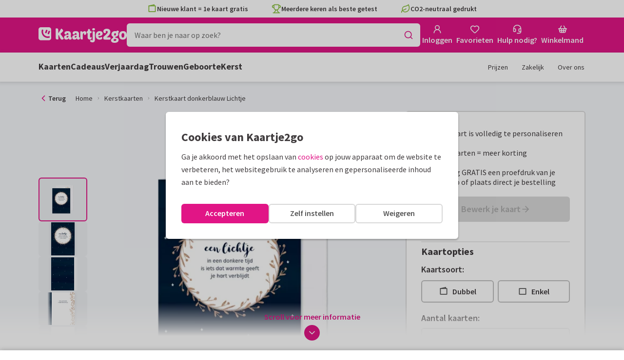

--- FILE ---
content_type: application/javascript
request_url: https://assets.kaartje2go.nl/assets/js/modern/manifest.086e17274ee3a87b5b1.js
body_size: 8624
content:
try{!function(){var e="undefined"!=typeof window?window:"undefined"!=typeof global?global:"undefined"!=typeof globalThis?globalThis:"undefined"!=typeof self?self:{},d=(new e.Error).stack;d&&(e._sentryDebugIds=e._sentryDebugIds||{},e._sentryDebugIds[d]="65d72435-f256-4552-9951-8fb98cb8b539",e._sentryDebugIdIdentifier="sentry-dbid-65d72435-f256-4552-9951-8fb98cb8b539")}()}catch(e){}!function(){try{var e="undefined"!=typeof window?window:"undefined"!=typeof global?global:"undefined"!=typeof globalThis?globalThis:"undefined"!=typeof self?self:{};e._sentryModuleMetadata=e._sentryModuleMetadata||{},e._sentryModuleMetadata[(new e.Error).stack]=function(e){for(var d=1;d<arguments.length;d++){var a=arguments[d];if(null!=a)for(var c in a)a.hasOwnProperty(c)&&(e[c]=a[c])}return e}({},e._sentryModuleMetadata[(new e.Error).stack],{"_sentryBundlerPluginAppKey:react-frontend":!0})}catch(e){}}(),function(){try{("undefined"!=typeof window?window:"undefined"!=typeof global?global:"undefined"!=typeof globalThis?globalThis:"undefined"!=typeof self?self:{}).SENTRY_RELEASE={id:"react-frontend@2025.11.20"}}catch(e){}}(),(()=>{"use strict";var d={},a={};function c(e){var b=a[e];if(void 0!==b)return b.exports;var f=a[e]={id:e,loaded:!1,exports:{}};return d[e].call(f.exports,f,f.exports,c),f.loaded=!0,f.exports}c.m=d,(()=>{var e=[];c.O=(d,a,b,f)=>{if(!a){var t=1/0;for(n=0;n<e.length;n++){for(var[a,b,f]=e[n],o=!0,i=0;i<a.length;i++)(!1&f||t>=f)&&Object.keys(c.O).every(e=>c.O[e](a[i]))?a.splice(i--,1):(o=!1,f<t&&(t=f));if(o){e.splice(n--,1);var r=b();void 0!==r&&(d=r)}}return d}f=f||0;for(var n=e.length;n>0&&e[n-1][2]>f;n--)e[n]=e[n-1];e[n]=[a,b,f]}})(),c.F={},c.E=e=>{Object.keys(c.F).map(d=>{c.F[d](e)})},c.n=e=>{var d=e&&e.__esModule?()=>e.default:()=>e;return c.d(d,{a:d}),d},(()=>{var e,d=Object.getPrototypeOf?e=>Object.getPrototypeOf(e):e=>e.__proto__;c.t=function(a,b){if(1&b&&(a=this(a)),8&b)return a;if("object"===typeof a&&a){if(4&b&&a.__esModule)return a;if(16&b&&"function"===typeof a.then)return a}var f=Object.create(null);c.r(f);var t={};e=e||[null,d({}),d([]),d(d)];for(var o=2&b&&a;("object"==typeof o||"function"==typeof o)&&!~e.indexOf(o);o=d(o))Object.getOwnPropertyNames(o).forEach(e=>t[e]=()=>a[e]);return t.default=()=>a,c.d(f,t),f}})(),c.d=(e,d)=>{for(var a in d)c.o(d,a)&&!c.o(e,a)&&Object.defineProperty(e,a,{enumerable:!0,get:d[a]})},c.f={},c.e=e=>Promise.all(Object.keys(c.f).reduce((d,a)=>(c.f[a](e,d),d),[])),c.u=e=>"js/modern/"+({57:"basket",58:"faqCategoryIcon",60:"navigationLinkCloud",137:"widgetCardGalleryWidget",169:"i18n-nl-BE-common-json",181:"wireTransferInstructionsModal",187:"search",277:"addressRequestThankYou",303:"accountAddressRequest",394:"resize-observer",399:"billingDataModal",401:"prices",409:"i18n-en-ordering-json",443:"navigationTabbed",463:"cardSet",485:"Previews-Tile",536:"widgetPortalWideWidget",567:"addressRequestModal",593:"passwordForgottenModal",659:"accountCalendarOverview",678:"markdown-to-jsx",705:"contentModal",710:"Previews-Insert",727:"widgetCardRowWidget",791:"widgetSatisfactionWidget",794:"widgetUspExtendedWidget",811:"i18n-de-DE-ordering-json",852:"unavailableGiftModal",871:"accountAddressRequestGroups",888:"widgetBenefitWidget",892:"widgetColumnWideWidget",908:"deliveryAddressesModal",964:"product",988:"i18n-nl-BE-ordering-json",989:"widgetCallToActionImageWidget",993:"orderingRestitution",998:"unavailableEnvelopeModal",1062:"startWithPhotoModal",1067:"Previews-AddressLabel",1084:"orderingConfigurator",1158:"photocards",1201:"widgetFaqWidget",1245:"widgetSelectedGiftWidget",1253:"accountDelete",1317:"filledBasket",1352:"AButton",1378:"statusMoved",1424:"orderingContinue",1431:"accountAuthorization",1440:"crossSellModal",1487:"widgetKeyVisualHeaderWidget",1504:"i18n-en-common-json",1514:"orderingEnvelopes",1585:"widgetStepsWideWidget",1662:"nprogress",1718:"widgetPartnerCardRowWideWidget",1750:"envelopes",1798:"i18n-de-DE-common-json",1841:"widgetEkomiWideWidget",1900:"widgetUspExtendedWideWidget",1945:"giftOutOfStockModal",2040:"debug",2041:"NotAuthorized",2076:"designer",2166:"pickUpPointModal",2171:"contentPage",2202:"accountWalletOverview",2217:"widgetVideoWideWidget",2244:"accountWalletTransactions",2247:"accountLinks",2251:"accountFavorites",2321:"couponCodeModal",2339:"pickupPoint",2341:"modals",2346:"widgetPillWidget",2358:"orderingStandaloneAddress",2457:"orderingConfiguratorGifts",2492:"treasure",2527:"authForgotPassword",2530:"page",2549:"i18n-nl-NL-ordering-json",2560:"widgetVideoWidget",2582:"navigationDropDown",2646:"widgetTextWidget",2687:"widgetTreeWidget",2701:"cardProductDetail",2721:"widgetPortalWidget",2859:"widgetIFrameWidget",2866:"editorUserVideo",2906:"newsletterGuestSignUp",2907:"widgetPinterestWidget",2969:"sweetalert2",2978:"authNewpassword",2990:"authSignupVerify",2996:"addressRequest",3025:"cookieSettingsModal",3040:"intersection-observer",3062:"excelUploadModal",3075:"widgetTitleWidget",3247:"accountOrders",3259:"registerModal",3295:"suborderAddToCalendar",3299:"hospitalAddress",3339:"Previews-ForexBoard",3353:"contact",3425:"editorVideo",3451:"widgetPartnerCardRowWidget",3528:"Previews-WineLabel",3544:"photoCardUploadQrModal",3568:"widgetNavigationWideWidget",3595:"Sidebars-AddressLabel",3604:"sos",3626:"Sidebars-ForexBoards",3713:"orderingSendlist",3772:"addressModal",3787:"invoiceAddressModal",3858:"Previews-Poster",3897:"widgetCollapsableTextWideWidget",3915:"accountDropdown",4024:"giftSelectModal",4033:"priceCalculatorModal",4062:"favorites",4064:"bootstrapDev",4133:"cardSuitableProductsModal",4154:"pageGrid",4181:"filter",4190:"cardPreviewModal",4208:"accountContactGroups",4213:"authSignup",4226:"paymentDirectDebit",4254:"i18n-nl-NL-account-json",4272:"widgetCollapsableTextWidget",4418:"orderingBoxAddress",4517:"askForLoginModal",4543:"application",4553:"faqSearch",4632:"widgetButtonWidget",4713:"updateNativeAppModal",4738:"accountCardPlanner",4752:"standaloneFilter",4815:"checkPaymentStatus",4854:"cardSets",4890:"mutationListener",4901:"i18n-nl-BE-account-json",4949:"widgetBannerWidget",5056:"accountRecentlyViewed",5062:"CES",5101:"widgetTestimonialWideWidget",5134:"coreBeacon",5290:"widgetProductGalleryWidget",5303:"cardSpecificationsAccordion",5440:"widgetTagGroupSampleTextsWidget",5470:"widgetCardRowRecentlyViewedWideWidget",5615:"accountLoyaltyPoints",5624:"suborderDetailsModal",5710:"sampleCardInfoModal",5724:"i18n-de-DE-account-json",5739:"accountConcepts",5778:"photoUpload",5785:"widgetCustomerFormWidget",5853:"widgetBaseWideWidget",5887:"widgetLeadFormWidget",5957:"Sidebars-EnvelopeSeals",6041:"widgetTextSuggestionsWidget",6083:"widgetHeroWidget",6201:"accountWalletUpgrade",6266:"orderingThankYou",6373:"Sidebars-Tile",6378:"Sidebars-PersonalisableSticker",6414:"widgetSubmitNameWidget",6457:"widgetNavigationWidget",6459:"partner",6593:"framework",6613:"suborderNotYetDeliveredModal",6700:"i18n-nl-NL-common-json",6712:"widgetFaqWideWidget",6874:"Previews-EnvelopeSeal",6925:"addressBookModal",7054:"selfService",7092:"addressCircleModal",7163:"widgetSubmitNameWideWidget",7184:"addToCalendarModal",7187:"coreUserData",7203:"paymentPayLater",7212:"coreFonts",7298:"Previews-WindowSign",7331:"suggestionSearch",7362:"GButton",7364:"changeAddressModal",7367:"confetti",7384:"orderingDonations",7460:"widgetBannerWideWidget",7552:"orderingConfiguratorCrossSell",7588:"topbarUspInfoModal",7624:"catalog",7638:"productCatalogDetail",7762:"Sidebars-WindowSign",7774:"treasureHuntModal",7783:"standaloneCatalog",7784:"widgetGiftsWidget",7992:"widgetUspWideWidget",7998:"addressRequestForm",8018:"i18n-en-account-json",8039:"chooseContactModal",8048:"userImageSelectModal",8100:"widgetEntrancesWidget",8105:"Components-Modals-SelectProductDesignModal",8229:"setPredefinedContact",8268:"widgetHowToVideoWideWidget",8273:"widgetUspWidget",8377:"sampleCardNotAllowedModal",8417:"loginModal",8435:"widgetTextWideWidget",8464:"accountDashboard",8574:"accountEventsOverview",8674:"Sidebars-Poster",8709:"designerOverview",8723:"widgetSampleTextsWidget",8732:"widgetCardPersonalisationWidget",8733:"newsletterSettings",8760:"Sidebars-WineLabel",8807:"Previews-CardLabel",8810:"addressLabelAddressesModal",8924:"authLogin",8936:"paymentSelectPaymentMethod",8965:"orderingSendDate",9043:"accountAddressbook",9114:"core",9151:"shipTypeProductExceptionsModal",9268:"accountInvoices",9306:"faqCategory",9333:"pageModal",9355:"accountPhotos",9367:"Sidebars-CardLabel",9371:"npsModal",9374:"paymentRepayment",9468:"accountDiscounts",9516:"contactModal",9518:"contactCallMeBack",9519:"orderingCheckCard",9542:"Sidebars-Insert",9623:"k2g",9656:"widgetImageWithUspsWideWidget",9743:"coreDevPanel",9851:"accountProfile",9884:"admin",9896:"chatBot"}[e]||e)+"."+{56:"7eae2225e5327cdedcd",57:"30edc0ccbeed642b3e9",58:"27cf2e65c4cf89587e1",60:"cde776a0ee7d55076f2",137:"38b66aa223db6f37f5e",149:"3f569bff45c3ba220a3",169:"81b82282d02660ace8c",181:"2d9128864c4db53e3a2",187:"506431162ffa205a3d0",194:"ed1575cfe94126104ae",207:"fa1581facc1b86340f6",256:"109d6c38afdbf20f634",277:"3647f47fd7f281dbe50",303:"b5c7be730ad3f80f282",312:"ecb9f7aa863d008a483",361:"65d20f7ed9da7ab21f0",394:"635060cd9c0b953410f",399:"f060816cba0b38531a9",401:"66d964e8155607b91f9",409:"36c5506602307301f4d",438:"c0dab2b9afa4d79e9ff",443:"f976b832cdd118896a3",463:"7ccbed4d22bcb3786ed",485:"7f01358323ecbb642d4",493:"b97b15217beafab5525",536:"ea3ffb78a68dfa77f60",558:"7f5567266d3ff63eac0",567:"851d3e051ce8e8900d7",593:"332088327aea69bcf54",594:"4a4ed6736fc69938960",633:"f0526120560654d9cd0",659:"8a11e3f4718ea6ff647",678:"0c3c295f7899701bd83",693:"d547de65e5e4c0e3e40",705:"dbaf4fd6aea09e40c62",710:"0b42540d2f7ac92d3b0",727:"6bd424f3955dd988ef0",768:"662f7be40f00ff5b19f",791:"2e6a923be864919e884",794:"e87762ac20e3640a272",811:"85b94ca38717c2af85c",852:"1a3ebbe73c189ac6e4d",871:"242dbd90b4e5e90858f",888:"25db3f1b88372dd1e09",892:"9d9279e31baaada6543",908:"be73925e23f14009c38",945:"29aec39c1b51eb5ecd1",955:"956c4ac4703a40473e7",964:"a8abd2df122df3b0f70",977:"1b8aa48217aac27300e",988:"46b7b4d4d85d09da895",989:"2ff6f98c92753af3282",993:"accf1048e485503f8dd",998:"9325bd1cfeef9a0663f",1062:"09727f75262a8c6a117",1067:"38d126a973e9386ec15",1084:"bc5162247e7c1cc8ceb",1158:"62567be268e037f8c80",1201:"1439b7291b52b9e0d3a",1245:"ce5aa9c0d0bc2025427",1253:"7677e94ccead0326447",1317:"763e43b8bdcb45ec5c1",1334:"b69ec2d25097cc96516",1352:"45ad3fdf0a3c210f596",1378:"94fcdd79e3058722056",1387:"a404bb91fe0d59334e2",1424:"ccfa1fb9557666450d1",1431:"828b34ae74c5af7fc75",1440:"5802888914ed1121948",1471:"e428392f2e55b38ecc5",1487:"6bca500f21c6c4690c0",1504:"39582d7da16d9bd911b",1514:"9b51d236ecf58921c98",1585:"bf14e884c76bb9d2d2b",1623:"ec8a4984f38b884d637",1638:"cd6c026cdfeaf4fddf1",1656:"acbf621a451a8a35abb",1662:"0cdf82d4853b5570f7f",1680:"c61ef8affa7f346f487",1718:"ab999f86299ca4a01f9",1737:"39a7dfad7ebe734c0bf",1750:"3fae262a08bf1421893",1798:"cf21635f6ef8bcdc1cd",1841:"eb6d46dcfbc7b0fd25f",1859:"fe10e41e542e3f00840",1878:"c5b26e1245fa28ef544",1900:"7bc811afb26c80de24b",1945:"72778633f9362b39bd5",1988:"7e3b6228911eb869711",2016:"381298269821e45b238",2017:"8eacd9ddbe49c302881",2040:"573cafa39b3c58a2875",2041:"d6f25599d6db0327d62",2076:"e785f7fc1c4c2d20b26",2166:"aa4b37c8687ea0695a8",2171:"ffb87654a14f8366b37",2174:"a4261b301839cdefdd5",2202:"b0c02ae8a92ee8081b7",2217:"1ce2fa21232f06134b8",2244:"0fa13345898b908237a",2247:"2c204ed43444a3ce10a",2251:"86aee447be93e63301c",2321:"a1f8684e15978913b35",2339:"b01ce65e688b362efe8",2341:"a8bcdb3a1f3cae22b17",2343:"6424a656c1af93befd2",2346:"b7b231542f3023ab1ab",2358:"88c9966e582afe102d7",2457:"a141b9bcb100add0466",2492:"517a49627f82bfefa7c",2527:"51a0e0a27f075caec5b",2530:"94c143e6a15f3d7b748",2549:"e4df170ac8bcd1bd6d1",2560:"be1fe27c3197400ba52",2582:"92abed541c2f2dc723e",2583:"857c500dfff041696a2",2646:"70688caba6e86a926fc",2678:"a8845d1343d4fbb889e",2687:"c4492ed3b4ecfa03a53",2701:"89867d39b4d8886366c",2721:"e18b6283e90ac23d85f",2773:"35cfa04909cbfecda33",2812:"5c3ecd9f3baa2e1dca4",2850:"fd2ca64f75fa0d08c19",2859:"d82a107372c02a483d2",2866:"52764ed822daee8831b",2906:"af6e4368680baaeae5c",2907:"cdfc9881d9ddb2b2afc",2969:"5b14d11d085b4787959",2978:"9794069e9454a633903",2988:"d29ebf9158dc4e19aa1",2990:"4b2d9bfad9ac4652458",2996:"d373dff8c9de55fec3b",3025:"b277cec97cd2ebf90c5",3030:"563ac371565a5a56933",3040:"854515e82b461c3b7ea",3062:"6438f991fd6dadc2901",3075:"ff658d55997d93ac28d",3238:"4b0348e4346e795582b",3247:"eeaf7704fc98ca3ab9c",3259:"60655c1a108de59723c",3295:"5f6c9e41eca6ff6bcd8",3299:"582541f69c5d64cb4b4",3329:"ae60e8f05ec8ecda09c",3339:"d8cd4eec1f7f61523ac",3353:"3dcbddd8643f137390b",3425:"00d10183acf19cec593",3451:"8491b4cf63fdcceb32f",3528:"d5f05eab75f3a6be3de",3532:"29e7c7b08c515ed9be4",3544:"811d9892cea45893394",3568:"43ae202d166d9b9a352",3595:"ebdde4bdc9f3cc5e503",3604:"09e5d57cc930be30d5b",3613:"a0fd3ca9469e7bf6265",3626:"272457b2c294b47810a",3630:"4ab83e020276acc56ef",3713:"790ffd441af82678e94",3772:"e02bc115313262ca8d3",3787:"2b87f294fbaaea6ffcc",3791:"3236b8e3c12572e6af7",3858:"83dea3f68c6fea0d400",3897:"aefa69ed6b093db072b",3910:"b9a768d8acd479f83e9",3915:"eca14a1fa6e59c68c29",3920:"8a1c5e3678557252ec6",3988:"f1566c6f0961b50a0f2",3997:"a60f5d7d88d95511dfc",4024:"1a9b49019c25e18866b",4033:"a28acb22b8ae6c22510",4048:"943526384501bb502bd",4062:"8871ae88521b72cc711",4064:"d9eef51d6bc9156b456",4133:"509bcaf853030cb3b64",4154:"78a30bc4b6a7357d2a9",4171:"4ce64faad83df1ede42",4181:"a3885afcdb591922f6e",4190:"99134c59b3377586028",4208:"c59862cecf2f47552b3",4213:"d4ed89b366be2aef0b6",4226:"08d61d8908bc740c974",4254:"eb9618c3a0236c6f78f",4272:"3e7c80602ece501eb98",4302:"72bea31eb88ef19e67e",4303:"d0477d5d7a0988e4500",4324:"4cdf0fedd5d5d2c39ef",4378:"597cd8cb392c4aab2d0",4418:"acbf27fc346c27224dd",4475:"b3a71eda8a8c92d2694",4511:"b732366d32ea9582999",4517:"ec93371bda24660dfc9",4543:"7c8a13089e1d4d295fb",4553:"e4e7800a28a09b00fcb",4612:"88b09f52689e53c9ef6",4632:"53ac220d775972809a5",4634:"4865c28b78e28d8e62c",4656:"c4671db87d1609937d5",4659:"9e6aef76b7743d2a1bf",4685:"e198a3670039796bbe2",4713:"503fb9dc3cb5d39e303",4720:"870ac5c7161011d44f2",4738:"aa463bf61972257c6c5",4752:"a8983c4119b0c987cb3",4761:"ea89c512ceef002a689",4775:"71bc06c19806bef2351",4784:"ab5e331f594ab162224",4793:"5097ccd5cff8c70b706",4815:"972442f98968ecb7dea",4822:"d3b1858eef2ccdef549",4854:"6eb1c3f12ba49a8fdfe",4872:"feba8f2abdb684cd6a5",4878:"0b14bdb440dbf422e72",4890:"64778229168d3184c88",4901:"bb705a3f783f634ceb1",4902:"6e31f3ed1cfd88cd2c1",4949:"99bfd6cb06f973c02c6",5033:"b0eb2048faa429620cf",5056:"90fe847968562be19e6",5062:"6ed046f9a00fb440dcc",5101:"def06eb8d366e9bf5f6",5134:"a7d64648f6ff9ea9365",5149:"7460eea99eba7a20279",5243:"6c29d9b86434e6d8413",5275:"98ff08c3643a5039c7f",5290:"d383a10a2e0de52a73e",5303:"5ba3696b9f1aa5a57a0",5358:"e60191305fbb972aef6",5362:"1e781c6382bb7ce88d7",5437:"b3f707bf6c3deda9dc4",5440:"885c1968e07c79a56e3",5465:"099c113333c05235402",5470:"ea49f5c7c640dcc559e",5482:"212a4d603e9f14a082f",5615:"62012c6cde25077b570",5624:"cdc5d7642b30a69cb83",5710:"4026c080fe4a9a1f506",5724:"12f9e86ac1cd8734b4e",5739:"e149e3997e8eaa1997f",5753:"6af01001722a3739f80",5778:"3f67d2cdf8cd25a3bd2",5785:"ad853997f8ec8bfb49c",5791:"fd7bc3d35aa0b58d565",5828:"d052ded85ca327b8d77",5853:"d6e43f411d511690d1d",5887:"b3c59470859c7e6814f",5933:"d7efadb89e519c5faea",5957:"89ac3153f6e42732eeb",6034:"cb455aa3fb755928b01",6041:"412271217bf047ab410",6083:"7604dca6d9b30ac03f5",6099:"aa60d7ce5d54604618d",6194:"e030f9b15aa173eee26",6201:"a47d6d77a67341f43ad",6257:"2263cc4119df66b680c",6266:"1094dfad0f94997d16c",6373:"d587e30121bc1a33dc3",6378:"49c56ad9bee6276472f",6414:"8d0b985a41f48986560",6450:"c6d66ab137e55c4ca67",6457:"712e0754a92b0c0e791",6459:"362d8e21da739726656",6571:"a5a2540d13716fc1e50",6593:"09d4c9dff341480c608",6613:"57fb47c8360104c4f6e",6700:"0d8901bdf3ca086e3e2",6712:"ec840115a6610683e4e",6724:"ebe433ea7ad3890942b",6768:"27d2e312528dbf0688b",6770:"05e0f98d49165cc88e2",6855:"849de04f1a9f316caa7",6874:"7ceb0304bebd9b4fee3",6877:"22b2bd6c928f9760059",6925:"edabc937b7e3d307d30",7054:"5c7794f059425104d96",7092:"bf111925e92c28e8450",7116:"c5b4f42a112e138573f",7155:"2deb948242c737c4435",7163:"be2611d0ce0c7cd47db",7184:"09485d6d9b2684a0dcb",7187:"6b19e38272a044a5a66",7203:"302b7451dc33c3fcd55",7211:"6d6359e17a747ed48ec",7212:"9723047d93ee0c1683c",7279:"063775025fdc2dfe573",7298:"30652452162f26bc6f0",7331:"184ca3311ba48dc0ab6",7362:"0cd3094fcd2507b6180",7364:"26709f17adf500072b1",7367:"b439cb0fbf6c41bbe92",7374:"8ab87d5b6322aa54149",7384:"37f8810a9ee30864dc8",7460:"b42538741f754494f68",7530:"257c072a8f89f9d4fa1",7552:"79659db9d30c5503fcc",7553:"45a64b208a6848f1a8a",7588:"fdafc133f6ec664fbe4",7624:"593089228edf9cc788e",7638:"d3b62e7aa75cc43264f",7673:"671ea32516b428e8b58",7762:"8214d230e32ff8eaf61",7774:"2ce34da9d0a55eb8c56",7783:"bbf19ac7edb39a3e9fb",7784:"b5877693df7a3f82d54",7797:"a8585c449c15ee7306c",7860:"1c9c6b0ebdc043ea69f",7931:"284af641215746d96ae",7989:"4af9965e32920ff5040",7992:"a7fd3208c43b350d0a7",7998:"2614ca42ec9a209953e",8010:"78332c159c02861e322",8018:"d143c671c271bb247d5",8036:"344f7223c522a5bd8eb",8039:"458fca8a199917f9171",8048:"2619e04e376f7eb1778",8100:"a46fd103c74df7e0d67",8101:"b481124d9e5a0e21ebd",8105:"9fe7ea3cbe4cfd6feca",8222:"ddc4887642c2e5511fa",8229:"ff79a5d214a18428bc4",8268:"aa04dccd44352ec8099",8273:"a29a6bcfae2c71a1fcf",8322:"21a4443c9f1d730aa7f",8377:"c9d6746853ab9330ad0",8396:"dc3e83668ef3cdf5a46",8417:"20029bda77f2b9d4a45",8435:"f582eb7c6f79c217f3a",8462:"d3e557a0ca56dd4bd2f",8464:"c94bdf939e5a472dd4c",8574:"ca8aab69d95c1a1da52",8604:"bb15f7199e3fa184ed5",8645:"07e4232fee299213309",8674:"8038b553d23c7250451",8709:"aafbf544b2a1cdd6e67",8723:"1e2bd4a6b6544fbce8a",8732:"440bb3da721097ff42b",8733:"3cef932fefb28c7dee9",8760:"a9f3ce467e1277b5867",8774:"ca7835a18d8d6bd62ec",8791:"1b9e550f0f5213d8cf7",8807:"86e27a1700dc698aef9",8810:"7eebd54c122c461967f",8881:"2776ffb443a06c12c85",8924:"fc6aa8813599812bcf0",8936:"ea6921cc964438f2ac8",8965:"e620fb540595f271ad6",9043:"04418b4806a009dca3b",9083:"ce9edf923b8bc26588a",9114:"4f138f517a67d30bb7b",9121:"95c2457e3f8c832636b",9130:"238ed75aa6491750d62",9146:"9f9d0b48ebbf7699e57",9151:"fd63d5c2f42ac93bb6f",9167:"aa067c366a895eecca0",9190:"d4085a58e90422a8cb9",9268:"a51154624ad284c29d5",9306:"0fc3c4b177fcbad751e",9322:"4ae393606b381f6eb92",9333:"5b74d87ccb940580335",9355:"ed25dea464da6376ff2",9367:"fedc6730c58f4d5ae72",9371:"019675e9d8add414c51",9374:"7524a72c64c0376deda",9468:"5954ea9484ea940a35d",9512:"b243e3e6217148acb79",9516:"ccd42eacbbf4355551f",9518:"abed2a5afa31803c49c",9519:"fb6128aa9817614b09a",9542:"a5b91db34d969ff916b",9621:"af5df33f46d4e144a70",9623:"c8f50ddada5c58d5fd6",9656:"6228f2acec61d354f3f",9681:"51fac38646895253904",9695:"0e630518df4b901cad0",9719:"4ae46df3b5b923913fc",9743:"a909b4cb9abbfadae9f",9845:"c57cb56b17e1fcfa921",9851:"3aa0707d80c555eacbc",9863:"3f5f90626b8f41e7c6b",9874:"53fa2f0cd49806fa015",9884:"8743a81dac97acdfbf7",9896:"533763de707392e88bf",9934:"08c51d429d52b9385fc",9980:"89fc246f675332e4509",9986:"bc9b9e75440b290dda1",9997:"51dd76b781c3a3f67ab"}[e]+".js",c.miniCssF=e=>{},c.g=function(){if("object"===typeof globalThis)return globalThis;try{return this||new Function("return this")()}catch(e){if("object"===typeof window)return window}}(),c.o=(e,d)=>Object.prototype.hasOwnProperty.call(e,d),(()=>{var e={},d="kaartje2go-frontend:";c.l=(a,b,f,t)=>{if(e[a])e[a].push(b);else{var o,i;if(void 0!==f)for(var r=document.getElementsByTagName("script"),n=0;n<r.length;n++){var s=r[n];if(s.getAttribute("src")==a||s.getAttribute("data-webpack")==d+f){o=s;break}}o||(i=!0,(o=document.createElement("script")).charset="utf-8",c.nc&&o.setAttribute("nonce",c.nc),o.setAttribute("data-webpack",d+f),o.src=a),e[a]=[b];var l=(d,c)=>{o.onerror=o.onload=null,clearTimeout(g);var b=e[a];if(delete e[a],o.parentNode&&o.parentNode.removeChild(o),b&&b.forEach(e=>e(c)),d)return d(c)},g=setTimeout(l.bind(null,void 0,{type:"timeout",target:o}),12e4);o.onerror=l.bind(null,o.onerror),o.onload=l.bind(null,o.onload),i&&document.head.appendChild(o)}}})(),c.r=e=>{"undefined"!==typeof Symbol&&Symbol.toStringTag&&Object.defineProperty(e,Symbol.toStringTag,{value:"Module"}),Object.defineProperty(e,"__esModule",{value:!0})},c.nmd=e=>(e.paths=[],e.children||(e.children=[]),e),c.p="https://assets.kaartje2go.nl/assets/",(()=>{var e={4556:0};c.f.j=(d,a)=>{var b=c.o(e,d)?e[d]:void 0;if(0!==b)if(b)a.push(b[2]);else if(4556!=d){var f=new Promise((a,c)=>b=e[d]=[a,c]);a.push(b[2]=f);var t=c.p+c.u(d),o=new Error;c.l(t,a=>{if(c.o(e,d)&&(0!==(b=e[d])&&(e[d]=void 0),b)){var f=a&&("load"===a.type?"missing":a.type),t=a&&a.target&&a.target.src;o.message="Loading chunk "+d+" failed.\n("+f+": "+t+")",o.name="ChunkLoadError",o.type=f,o.request=t,b[1](o)}},"chunk-"+d,d)}else e[d]=0},c.F.j=d=>{if((!c.o(e,d)||void 0===e[d])&&4556!=d){e[d]=null;var a=document.createElement("link");a.charset="utf-8",c.nc&&a.setAttribute("nonce",c.nc),a.rel="prefetch",a.as="script",a.href=c.p+c.u(d),document.head.appendChild(a)}},c.O.j=d=>0===e[d];var d=(d,a)=>{var b,f,[t,o,i]=a,r=0;if(t.some(d=>0!==e[d])){for(b in o)c.o(o,b)&&(c.m[b]=o[b]);if(i)var n=i(c)}for(d&&d(a);r<t.length;r++)f=t[r],c.o(e,f)&&e[f]&&e[f][0](),e[f]=0;return c.O(n)},a=globalThis.__LOADABLE_LOADED_CHUNKS__=globalThis.__LOADABLE_LOADED_CHUNKS__||[];a.forEach(d.bind(null,0)),a.push=d.bind(null,a.push.bind(a))})(),(()=>{var e={187:[768,9695,9083,4181],1084:[768,9695,9083,4181],2076:[768,9695,9083,4181],2457:[768,9695,9083,4181],2530:[768,9695,9083,4181,4752],6459:[768,9695,9083,4181],7552:[768,9695,9083,4181],7624:[768,9695,9083,4181,4752],7783:[768,9695,9083,4181,4752],8105:[768,9695,9083,4181]};c.f.prefetch=(d,a)=>Promise.all(a).then(()=>{var a=e[d];Array.isArray(a)&&a.map(c.E)})})()})();